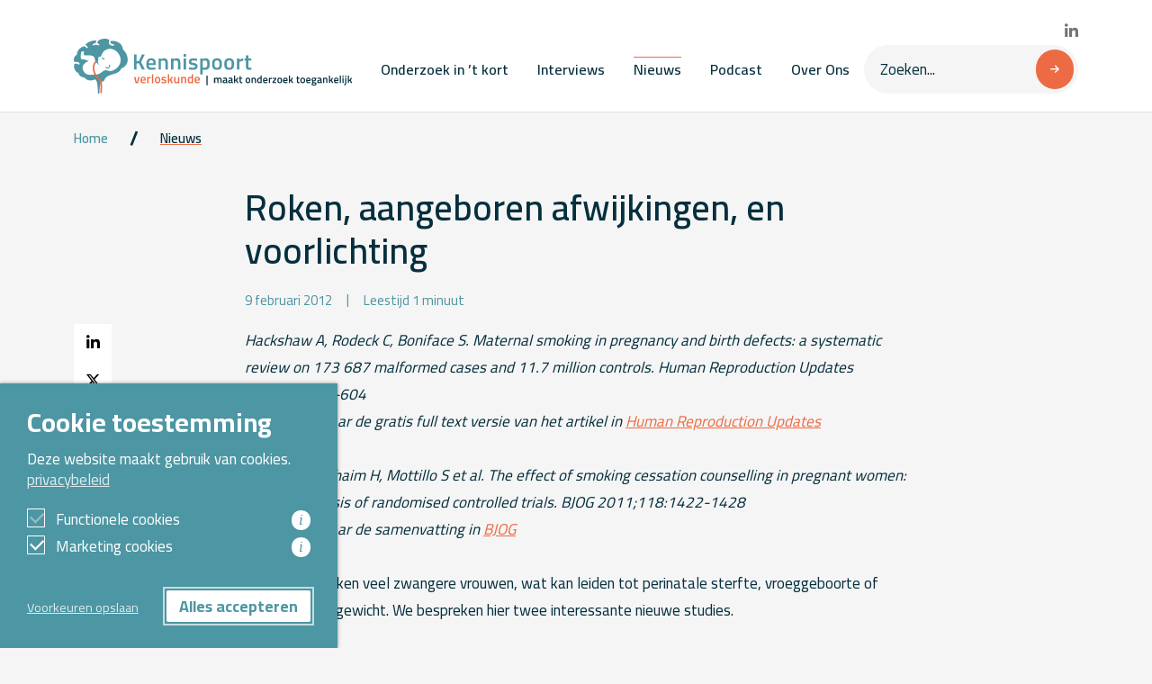

--- FILE ---
content_type: text/html; charset=UTF-8
request_url: https://www.kennispoort-verloskunde.nl/nieuws/roken-aangeboren-afwijkingen-en-voorlichting/
body_size: 16367
content:
<!DOCTYPE html>
<html lang="nl_NL">

<head>
  <meta charset="UTF-8">
<script type="text/javascript">
/* <![CDATA[ */
var gform;gform||(document.addEventListener("gform_main_scripts_loaded",function(){gform.scriptsLoaded=!0}),document.addEventListener("gform/theme/scripts_loaded",function(){gform.themeScriptsLoaded=!0}),window.addEventListener("DOMContentLoaded",function(){gform.domLoaded=!0}),gform={domLoaded:!1,scriptsLoaded:!1,themeScriptsLoaded:!1,isFormEditor:()=>"function"==typeof InitializeEditor,callIfLoaded:function(o){return!(!gform.domLoaded||!gform.scriptsLoaded||!gform.themeScriptsLoaded&&!gform.isFormEditor()||(gform.isFormEditor()&&console.warn("The use of gform.initializeOnLoaded() is deprecated in the form editor context and will be removed in Gravity Forms 3.1."),o(),0))},initializeOnLoaded:function(o){gform.callIfLoaded(o)||(document.addEventListener("gform_main_scripts_loaded",()=>{gform.scriptsLoaded=!0,gform.callIfLoaded(o)}),document.addEventListener("gform/theme/scripts_loaded",()=>{gform.themeScriptsLoaded=!0,gform.callIfLoaded(o)}),window.addEventListener("DOMContentLoaded",()=>{gform.domLoaded=!0,gform.callIfLoaded(o)}))},hooks:{action:{},filter:{}},addAction:function(o,r,e,t){gform.addHook("action",o,r,e,t)},addFilter:function(o,r,e,t){gform.addHook("filter",o,r,e,t)},doAction:function(o){gform.doHook("action",o,arguments)},applyFilters:function(o){return gform.doHook("filter",o,arguments)},removeAction:function(o,r){gform.removeHook("action",o,r)},removeFilter:function(o,r,e){gform.removeHook("filter",o,r,e)},addHook:function(o,r,e,t,n){null==gform.hooks[o][r]&&(gform.hooks[o][r]=[]);var d=gform.hooks[o][r];null==n&&(n=r+"_"+d.length),gform.hooks[o][r].push({tag:n,callable:e,priority:t=null==t?10:t})},doHook:function(r,o,e){var t;if(e=Array.prototype.slice.call(e,1),null!=gform.hooks[r][o]&&((o=gform.hooks[r][o]).sort(function(o,r){return o.priority-r.priority}),o.forEach(function(o){"function"!=typeof(t=o.callable)&&(t=window[t]),"action"==r?t.apply(null,e):e[0]=t.apply(null,e)})),"filter"==r)return e[0]},removeHook:function(o,r,t,n){var e;null!=gform.hooks[o][r]&&(e=(e=gform.hooks[o][r]).filter(function(o,r,e){return!!(null!=n&&n!=o.tag||null!=t&&t!=o.priority)}),gform.hooks[o][r]=e)}});
/* ]]> */
</script>

  <meta name="viewport" content="width=device-width, initial-scale=1.0">
  <meta http-equiv="X-UA-Compatible" content="ie=edge">
  <title>Roken, aangeboren afwijkingen, en voorlichting - Kennispoort Verloskunde</title>
				<link rel="preload" id="Sixtyseven Primo-public-css" href="https://www.kennispoort-verloskunde.nl/wp-content/plugins/67-primo/dist/styles/cookie.css" as="style" onload="this.onload=null;this.rel='stylesheet'">
				<noscript><link rel="stylesheet" id="Sixtyseven Primo-public-css" href="https://www.kennispoort-verloskunde.nl/wp-content/plugins/67-primo/dist/styles/cookie.css"></noscript>
				<style id='primo-cookie-critical-css'>
		.primo-cookie-compliance {
			display: none;
			opacity: 0;
			visibility: hidden;
			transition: opacity 0.3s ease, visibility 0.3s ease;
		}
		.primo-cookie-compliance.toggled {
			display: block;
			opacity: 1;
			visibility: visible;
		}
		#cookies-description {
			content-visibility: auto;
			contain-intrinsic-size: 0 1px;
		}
		</style>
<script>
    function read_cookie(k,r){return(r=RegExp('(^|; )'+encodeURIComponent(k)+'=([^;]*)').exec(document.cookie))?r[2]:null;}
</script>


<!-- Google Tag Manager -->
<script>
var primo_cookie_consent_marketing = read_cookie('primo_cookie_consent_marketing');

if (!window.primo_cookie_consent_analytics) {
  window.primo_cookie_consent_analytics = read_cookie('primo_cookie_consent_analytics');
}

window.dataLayer = window.dataLayer || [];
window.dataLayer.push({
    'cookieconsent_status' : read_cookie('cookieconsent_status'),
    'primo_cookie_consent_marketing' : primo_cookie_consent_marketing,
    'primo_cookie_consent_analytics' : window.primo_cookie_consent_analytics,
});

if( ( read_cookie('cookieconsent_status') == 'allow' && !primo_cookie_consent_marketing ) || primo_cookie_consent_marketing  == 'true') {
  window.dataLayer.push({
    'event' : 'cookie_consent_given'
  });
}

if( ( read_cookie('cookieconsent_status') == 'allow' && !window.primo_cookie_consent_analytics ) || window.primo_cookie_consent_analytics  == 'true') {
  window.dataLayer.push({
    'event' : 'cookie_consent_analytics'
  });
}

(function(w,d,s,l,i){w[l]=w[l]||[];w[l].push({'gtm.start':
new Date().getTime(),event:'gtm.js'});var f=d.getElementsByTagName(s)[0],
j=d.createElement(s),dl=l!='dataLayer'?'&l='+l:'';j.async=true;j.src=
'https://www.googletagmanager.com/gtm.js?id='+i+dl;f.parentNode.insertBefore(j,f);
})(window,document,'script','dataLayer','GTM-W9JQ2K');

</script>
<!-- End Google Tag Manager -->

<!-- The SEO Framework: door Sybre Waaijer -->
<meta name="robots" content="max-snippet:-1,max-image-preview:standard,max-video-preview:-1" />
<link rel="canonical" href="https://www.kennispoort-verloskunde.nl/roken-aangeboren-afwijkingen-en-voorlichting/" />
<meta name="description" content="Hackshaw A, Rodeck C, Boniface S. Maternal smoking in pregnancy and birth defects: a systematic review on 173 687 malformed cases and 11.7 million controls." />
<meta property="og:type" content="article" />
<meta property="og:locale" content="nl_NL" />
<meta property="og:site_name" content="Kennispoort Verloskunde" />
<meta property="og:title" content="Roken, aangeboren afwijkingen, en voorlichting - Kennispoort Verloskunde" />
<meta property="og:description" content="Hackshaw A, Rodeck C, Boniface S. Maternal smoking in pregnancy and birth defects: a systematic review on 173 687 malformed cases and 11.7 million controls. Human Reproduction Updates 2011;17…" />
<meta property="og:url" content="https://www.kennispoort-verloskunde.nl/roken-aangeboren-afwijkingen-en-voorlichting/" />
<meta property="og:image" content="https://www.kennispoort-verloskunde.nl/wp-content/uploads/2023/05/icon.png" />
<meta property="og:image:width" content="256" />
<meta property="og:image:height" content="256" />
<meta property="article:published_time" content="2012-02-09T23:00:00+00:00" />
<meta property="article:modified_time" content="2015-07-02T06:16:36+00:00" />
<meta name="twitter:card" content="summary_large_image" />
<meta name="twitter:title" content="Roken, aangeboren afwijkingen, en voorlichting - Kennispoort Verloskunde" />
<meta name="twitter:description" content="Hackshaw A, Rodeck C, Boniface S. Maternal smoking in pregnancy and birth defects: a systematic review on 173 687 malformed cases and 11.7 million controls. Human Reproduction Updates 2011;17…" />
<meta name="twitter:image" content="https://www.kennispoort-verloskunde.nl/wp-content/uploads/2023/05/icon.png" />
<script type="application/ld+json">{"@context":"https://schema.org","@graph":[{"@type":"WebSite","@id":"https://www.kennispoort-verloskunde.nl/#/schema/WebSite","url":"https://www.kennispoort-verloskunde.nl/","name":"Kennispoort Verloskunde","inLanguage":"nl-NL","potentialAction":{"@type":"SearchAction","target":{"@type":"EntryPoint","urlTemplate":"https://www.kennispoort-verloskunde.nl/search/{search_term_string}/"},"query-input":"required name=search_term_string"},"publisher":{"@type":"Organization","@id":"https://www.kennispoort-verloskunde.nl/#/schema/Organization","name":"Kennispoort Verloskunde","url":"https://www.kennispoort-verloskunde.nl/","logo":{"@type":"ImageObject","url":"https://www.kennispoort-verloskunde.nl/wp-content/uploads/2023/05/icon.png","contentUrl":"https://www.kennispoort-verloskunde.nl/wp-content/uploads/2023/05/icon.png","width":256,"height":256,"contentSize":"2741"}}},{"@type":"WebPage","@id":"https://www.kennispoort-verloskunde.nl/roken-aangeboren-afwijkingen-en-voorlichting/","url":"https://www.kennispoort-verloskunde.nl/roken-aangeboren-afwijkingen-en-voorlichting/","name":"Roken, aangeboren afwijkingen, en voorlichting - Kennispoort Verloskunde","description":"Hackshaw A, Rodeck C, Boniface S. Maternal smoking in pregnancy and birth defects: a systematic review on 173 687 malformed cases and 11.7 million controls.","inLanguage":"nl-NL","isPartOf":{"@id":"https://www.kennispoort-verloskunde.nl/#/schema/WebSite"},"breadcrumb":{"@type":"BreadcrumbList","@id":"https://www.kennispoort-verloskunde.nl/#/schema/BreadcrumbList","itemListElement":[{"@type":"ListItem","position":1,"item":"https://www.kennispoort-verloskunde.nl/","name":"Kennispoort Verloskunde"},{"@type":"ListItem","position":2,"item":"https://www.kennispoort-verloskunde.nl","name":"Nieuws"},{"@type":"ListItem","position":3,"item":"https://www.kennispoort-verloskunde.nl/category/geen-categorie/","name":"Geen categorie"},{"@type":"ListItem","position":4,"name":"Roken, aangeboren afwijkingen, en voorlichting"}]},"potentialAction":{"@type":"ReadAction","target":"https://www.kennispoort-verloskunde.nl/roken-aangeboren-afwijkingen-en-voorlichting/"},"datePublished":"2012-02-09T23:00:00+00:00","dateModified":"2015-07-02T06:16:36+00:00","author":{"@type":"Person","@id":"https://www.kennispoort-verloskunde.nl/#/schema/Person/2c2ec3c91fb5f4f0604dbac56a5f6cdb","name":"beheerder"}}]}</script>
<!-- / The SEO Framework: door Sybre Waaijer | 28.42ms meta | 7.44ms boot -->

<link rel='dns-prefetch' href='//fonts.googleapis.com' />
<link rel="alternate" title="oEmbed (JSON)" type="application/json+oembed" href="https://www.kennispoort-verloskunde.nl/wp-json/oembed/1.0/embed?url=https%3A%2F%2Fwww.kennispoort-verloskunde.nl%2Froken-aangeboren-afwijkingen-en-voorlichting%2F" />
<link rel="alternate" title="oEmbed (XML)" type="text/xml+oembed" href="https://www.kennispoort-verloskunde.nl/wp-json/oembed/1.0/embed?url=https%3A%2F%2Fwww.kennispoort-verloskunde.nl%2Froken-aangeboren-afwijkingen-en-voorlichting%2F&#038;format=xml" />
<style id='wp-img-auto-sizes-contain-inline-css' type='text/css'>
img:is([sizes=auto i],[sizes^="auto," i]){contain-intrinsic-size:3000px 1500px}
/*# sourceURL=wp-img-auto-sizes-contain-inline-css */
</style>
<style id='wp-emoji-styles-inline-css' type='text/css'>

	img.wp-smiley, img.emoji {
		display: inline !important;
		border: none !important;
		box-shadow: none !important;
		height: 1em !important;
		width: 1em !important;
		margin: 0 0.07em !important;
		vertical-align: -0.1em !important;
		background: none !important;
		padding: 0 !important;
	}
/*# sourceURL=wp-emoji-styles-inline-css */
</style>
<style id='classic-theme-styles-inline-css' type='text/css'>
/*! This file is auto-generated */
.wp-block-button__link{color:#fff;background-color:#32373c;border-radius:9999px;box-shadow:none;text-decoration:none;padding:calc(.667em + 2px) calc(1.333em + 2px);font-size:1.125em}.wp-block-file__button{background:#32373c;color:#fff;text-decoration:none}
/*# sourceURL=/wp-includes/css/classic-themes.min.css */
</style>
<link rel='stylesheet' id='kennispoort/styles/shared-css' href='https://www.kennispoort-verloskunde.nl/wp-content/themes/kennispoort/dist/styles/shared.css?ver=-primo-buster-1767871505' type='text/css' media='all' />
<link rel='stylesheet' id='gform_theme_components-css' href='https://www.kennispoort-verloskunde.nl/wp-content/plugins/gravityforms/assets/css/dist/theme-components.min.css?ver=2.9.25-primo-buster-1767944611' type='text/css' media='all' />
<link rel='stylesheet' id='gform_theme-css' href='https://www.kennispoort-verloskunde.nl/wp-content/plugins/gravityforms/assets/css/dist/theme.min.css?ver=2.9.25-primo-buster-1767944611' type='text/css' media='all' />
<link rel='stylesheet' id='kennispoort/shared/forms-css' href='https://www.kennispoort-verloskunde.nl/wp-content/themes/kennispoort/dist/styles/forms.css?ver=-primo-buster-1767871506' type='text/css' media='all' />
<link rel='stylesheet' id='google-fonts-css' href='https://fonts.googleapis.com/css2?family=Cairo%3Awght%40400%3B600%3B700&#038;display=swap&#038;ver=407a761ac006a65ee74fe277e0e0ba58' type='text/css' media='all' />
<link rel='stylesheet' id='kennispoort/styles/single-css' href='https://www.kennispoort-verloskunde.nl/wp-content/themes/kennispoort/dist/styles/single.css?ver=-primo-buster-1767871505' type='text/css' media='all' />
<link rel='stylesheet' id='kennispoort/styles/dropdown-css' href='https://www.kennispoort-verloskunde.nl/wp-content/themes/kennispoort/dist/styles/dropdown.css?ver=-primo-buster-1767871506' type='text/css' media='all' />
<link rel='stylesheet' id='glossary-hint-css' href='https://www.kennispoort-verloskunde.nl/wp-content/plugins/glossary-by-codeat/assets/css/tooltip-box.css?ver=2.3.10-primo-buster-1768375370' type='text/css' media='all' />
<script type="text/javascript" src="https://www.kennispoort-verloskunde.nl/wp-includes/js/jquery/jquery.min.js?ver=3.7.1" id="jquery-core-js"></script>
<script type="text/javascript" src="https://www.kennispoort-verloskunde.nl/wp-includes/js/jquery/jquery-migrate.min.js?ver=3.4.1" id="jquery-migrate-js"></script>
<link rel="https://api.w.org/" href="https://www.kennispoort-verloskunde.nl/wp-json/" /><link rel="alternate" title="JSON" type="application/json" href="https://www.kennispoort-verloskunde.nl/wp-json/wp/v2/posts/7345" /><link rel="EditURI" type="application/rsd+xml" title="RSD" href="https://www.kennispoort-verloskunde.nl/xmlrpc.php?rsd" />
<link rel="icon" href="https://www.kennispoort-verloskunde.nl/wp-content/uploads/2023/05/icon-150x150.png" sizes="32x32" />
<link rel="icon" href="https://www.kennispoort-verloskunde.nl/wp-content/uploads/2023/05/icon.png" sizes="192x192" />
<link rel="apple-touch-icon" href="https://www.kennispoort-verloskunde.nl/wp-content/uploads/2023/05/icon.png" />
<meta name="msapplication-TileImage" content="https://www.kennispoort-verloskunde.nl/wp-content/uploads/2023/05/icon.png" />
<style id='global-styles-inline-css' type='text/css'>
:root{--wp--preset--aspect-ratio--square: 1;--wp--preset--aspect-ratio--4-3: 4/3;--wp--preset--aspect-ratio--3-4: 3/4;--wp--preset--aspect-ratio--3-2: 3/2;--wp--preset--aspect-ratio--2-3: 2/3;--wp--preset--aspect-ratio--16-9: 16/9;--wp--preset--aspect-ratio--9-16: 9/16;--wp--preset--color--black: #000000;--wp--preset--color--cyan-bluish-gray: #abb8c3;--wp--preset--color--white: #ffffff;--wp--preset--color--pale-pink: #f78da7;--wp--preset--color--vivid-red: #cf2e2e;--wp--preset--color--luminous-vivid-orange: #ff6900;--wp--preset--color--luminous-vivid-amber: #fcb900;--wp--preset--color--light-green-cyan: #7bdcb5;--wp--preset--color--vivid-green-cyan: #00d084;--wp--preset--color--pale-cyan-blue: #8ed1fc;--wp--preset--color--vivid-cyan-blue: #0693e3;--wp--preset--color--vivid-purple: #9b51e0;--wp--preset--gradient--vivid-cyan-blue-to-vivid-purple: linear-gradient(135deg,rgb(6,147,227) 0%,rgb(155,81,224) 100%);--wp--preset--gradient--light-green-cyan-to-vivid-green-cyan: linear-gradient(135deg,rgb(122,220,180) 0%,rgb(0,208,130) 100%);--wp--preset--gradient--luminous-vivid-amber-to-luminous-vivid-orange: linear-gradient(135deg,rgb(252,185,0) 0%,rgb(255,105,0) 100%);--wp--preset--gradient--luminous-vivid-orange-to-vivid-red: linear-gradient(135deg,rgb(255,105,0) 0%,rgb(207,46,46) 100%);--wp--preset--gradient--very-light-gray-to-cyan-bluish-gray: linear-gradient(135deg,rgb(238,238,238) 0%,rgb(169,184,195) 100%);--wp--preset--gradient--cool-to-warm-spectrum: linear-gradient(135deg,rgb(74,234,220) 0%,rgb(151,120,209) 20%,rgb(207,42,186) 40%,rgb(238,44,130) 60%,rgb(251,105,98) 80%,rgb(254,248,76) 100%);--wp--preset--gradient--blush-light-purple: linear-gradient(135deg,rgb(255,206,236) 0%,rgb(152,150,240) 100%);--wp--preset--gradient--blush-bordeaux: linear-gradient(135deg,rgb(254,205,165) 0%,rgb(254,45,45) 50%,rgb(107,0,62) 100%);--wp--preset--gradient--luminous-dusk: linear-gradient(135deg,rgb(255,203,112) 0%,rgb(199,81,192) 50%,rgb(65,88,208) 100%);--wp--preset--gradient--pale-ocean: linear-gradient(135deg,rgb(255,245,203) 0%,rgb(182,227,212) 50%,rgb(51,167,181) 100%);--wp--preset--gradient--electric-grass: linear-gradient(135deg,rgb(202,248,128) 0%,rgb(113,206,126) 100%);--wp--preset--gradient--midnight: linear-gradient(135deg,rgb(2,3,129) 0%,rgb(40,116,252) 100%);--wp--preset--font-size--small: 13px;--wp--preset--font-size--medium: 20px;--wp--preset--font-size--large: 36px;--wp--preset--font-size--x-large: 42px;--wp--preset--spacing--20: 0.44rem;--wp--preset--spacing--30: 0.67rem;--wp--preset--spacing--40: 1rem;--wp--preset--spacing--50: 1.5rem;--wp--preset--spacing--60: 2.25rem;--wp--preset--spacing--70: 3.38rem;--wp--preset--spacing--80: 5.06rem;--wp--preset--shadow--natural: 6px 6px 9px rgba(0, 0, 0, 0.2);--wp--preset--shadow--deep: 12px 12px 50px rgba(0, 0, 0, 0.4);--wp--preset--shadow--sharp: 6px 6px 0px rgba(0, 0, 0, 0.2);--wp--preset--shadow--outlined: 6px 6px 0px -3px rgb(255, 255, 255), 6px 6px rgb(0, 0, 0);--wp--preset--shadow--crisp: 6px 6px 0px rgb(0, 0, 0);}:where(.is-layout-flex){gap: 0.5em;}:where(.is-layout-grid){gap: 0.5em;}body .is-layout-flex{display: flex;}.is-layout-flex{flex-wrap: wrap;align-items: center;}.is-layout-flex > :is(*, div){margin: 0;}body .is-layout-grid{display: grid;}.is-layout-grid > :is(*, div){margin: 0;}:where(.wp-block-columns.is-layout-flex){gap: 2em;}:where(.wp-block-columns.is-layout-grid){gap: 2em;}:where(.wp-block-post-template.is-layout-flex){gap: 1.25em;}:where(.wp-block-post-template.is-layout-grid){gap: 1.25em;}.has-black-color{color: var(--wp--preset--color--black) !important;}.has-cyan-bluish-gray-color{color: var(--wp--preset--color--cyan-bluish-gray) !important;}.has-white-color{color: var(--wp--preset--color--white) !important;}.has-pale-pink-color{color: var(--wp--preset--color--pale-pink) !important;}.has-vivid-red-color{color: var(--wp--preset--color--vivid-red) !important;}.has-luminous-vivid-orange-color{color: var(--wp--preset--color--luminous-vivid-orange) !important;}.has-luminous-vivid-amber-color{color: var(--wp--preset--color--luminous-vivid-amber) !important;}.has-light-green-cyan-color{color: var(--wp--preset--color--light-green-cyan) !important;}.has-vivid-green-cyan-color{color: var(--wp--preset--color--vivid-green-cyan) !important;}.has-pale-cyan-blue-color{color: var(--wp--preset--color--pale-cyan-blue) !important;}.has-vivid-cyan-blue-color{color: var(--wp--preset--color--vivid-cyan-blue) !important;}.has-vivid-purple-color{color: var(--wp--preset--color--vivid-purple) !important;}.has-black-background-color{background-color: var(--wp--preset--color--black) !important;}.has-cyan-bluish-gray-background-color{background-color: var(--wp--preset--color--cyan-bluish-gray) !important;}.has-white-background-color{background-color: var(--wp--preset--color--white) !important;}.has-pale-pink-background-color{background-color: var(--wp--preset--color--pale-pink) !important;}.has-vivid-red-background-color{background-color: var(--wp--preset--color--vivid-red) !important;}.has-luminous-vivid-orange-background-color{background-color: var(--wp--preset--color--luminous-vivid-orange) !important;}.has-luminous-vivid-amber-background-color{background-color: var(--wp--preset--color--luminous-vivid-amber) !important;}.has-light-green-cyan-background-color{background-color: var(--wp--preset--color--light-green-cyan) !important;}.has-vivid-green-cyan-background-color{background-color: var(--wp--preset--color--vivid-green-cyan) !important;}.has-pale-cyan-blue-background-color{background-color: var(--wp--preset--color--pale-cyan-blue) !important;}.has-vivid-cyan-blue-background-color{background-color: var(--wp--preset--color--vivid-cyan-blue) !important;}.has-vivid-purple-background-color{background-color: var(--wp--preset--color--vivid-purple) !important;}.has-black-border-color{border-color: var(--wp--preset--color--black) !important;}.has-cyan-bluish-gray-border-color{border-color: var(--wp--preset--color--cyan-bluish-gray) !important;}.has-white-border-color{border-color: var(--wp--preset--color--white) !important;}.has-pale-pink-border-color{border-color: var(--wp--preset--color--pale-pink) !important;}.has-vivid-red-border-color{border-color: var(--wp--preset--color--vivid-red) !important;}.has-luminous-vivid-orange-border-color{border-color: var(--wp--preset--color--luminous-vivid-orange) !important;}.has-luminous-vivid-amber-border-color{border-color: var(--wp--preset--color--luminous-vivid-amber) !important;}.has-light-green-cyan-border-color{border-color: var(--wp--preset--color--light-green-cyan) !important;}.has-vivid-green-cyan-border-color{border-color: var(--wp--preset--color--vivid-green-cyan) !important;}.has-pale-cyan-blue-border-color{border-color: var(--wp--preset--color--pale-cyan-blue) !important;}.has-vivid-cyan-blue-border-color{border-color: var(--wp--preset--color--vivid-cyan-blue) !important;}.has-vivid-purple-border-color{border-color: var(--wp--preset--color--vivid-purple) !important;}.has-vivid-cyan-blue-to-vivid-purple-gradient-background{background: var(--wp--preset--gradient--vivid-cyan-blue-to-vivid-purple) !important;}.has-light-green-cyan-to-vivid-green-cyan-gradient-background{background: var(--wp--preset--gradient--light-green-cyan-to-vivid-green-cyan) !important;}.has-luminous-vivid-amber-to-luminous-vivid-orange-gradient-background{background: var(--wp--preset--gradient--luminous-vivid-amber-to-luminous-vivid-orange) !important;}.has-luminous-vivid-orange-to-vivid-red-gradient-background{background: var(--wp--preset--gradient--luminous-vivid-orange-to-vivid-red) !important;}.has-very-light-gray-to-cyan-bluish-gray-gradient-background{background: var(--wp--preset--gradient--very-light-gray-to-cyan-bluish-gray) !important;}.has-cool-to-warm-spectrum-gradient-background{background: var(--wp--preset--gradient--cool-to-warm-spectrum) !important;}.has-blush-light-purple-gradient-background{background: var(--wp--preset--gradient--blush-light-purple) !important;}.has-blush-bordeaux-gradient-background{background: var(--wp--preset--gradient--blush-bordeaux) !important;}.has-luminous-dusk-gradient-background{background: var(--wp--preset--gradient--luminous-dusk) !important;}.has-pale-ocean-gradient-background{background: var(--wp--preset--gradient--pale-ocean) !important;}.has-electric-grass-gradient-background{background: var(--wp--preset--gradient--electric-grass) !important;}.has-midnight-gradient-background{background: var(--wp--preset--gradient--midnight) !important;}.has-small-font-size{font-size: var(--wp--preset--font-size--small) !important;}.has-medium-font-size{font-size: var(--wp--preset--font-size--medium) !important;}.has-large-font-size{font-size: var(--wp--preset--font-size--large) !important;}.has-x-large-font-size{font-size: var(--wp--preset--font-size--x-large) !important;}
/*# sourceURL=global-styles-inline-css */
</style>
<link rel='stylesheet' id='kennispoort/styles/collapse-css' href='https://www.kennispoort-verloskunde.nl/wp-content/themes/kennispoort/dist/styles/collapse.css?ver=-primo-buster-1767871505' type='text/css' media='all' />
<link rel='stylesheet' id='gform_basic-css' href='https://www.kennispoort-verloskunde.nl/wp-content/plugins/gravityforms/assets/css/dist/basic.min.css?ver=2.9.25-primo-buster-1767944611' type='text/css' media='all' />
</head>

<body class="wp-singular post-template-default single single-post postid-7345 single-format-standard wp-custom-logo wp-theme-kennispoort">
  <header class="header sticky-top">
  
<nav class="desktop-menu-wrap">
  <div class="navbar navbar-expand-md navbar-main bg-white">
    <div class="container">
      <a class='navbar-brand' href='https://www.kennispoort-verloskunde.nl'><img class='d-none d-md-block' src='https://www.kennispoort-verloskunde.nl/wp-content/uploads/2023/08/Logo_Kennispoort_tagline_Landscape_RGB.svg' title='Kennispoort Verloskunde'><img class='d-md-none' src='https://www.kennispoort-verloskunde.nl/wp-content/uploads/2023/04/logo-mobiel-1.svg' title='Kennispoort Verloskunde'></a>
      <div class="d-flex flex-column align-items-end gap-3">
        
<div class="social-networks">
      <a href="https://www.linkedin.com/company/kennispoortverloskunde/" target="_blank" aria-label="Bekijk onze LinkedIn pagina">
      <i class="fa-brands fa-linkedin-in"></i>
    </a>
  
  
  </div>
        <div class="d-flex flex-row align-items-center gap-4">
                      <ul id="menu-hoofdmenu" class="menu menu-primary navbar-nav"><li id="menu-item-25392" class="menu-item menu-item-type-post_type_archive menu-item-object-brief menu-item-25392 nav-item">
	<a class="nav-link"  href="https://www.kennispoort-verloskunde.nl/onderzoek-in-t-kort/">Onderzoek in &#8217;t kort</a></li>
<li id="menu-item-25410" class="menu-item menu-item-type-post_type_archive menu-item-object-article menu-item-25410 nav-item">
	<a class="nav-link"  href="https://www.kennispoort-verloskunde.nl/interviews/">Interviews</a></li>
<li id="menu-item-25462" class="menu-item menu-item-type-custom menu-item-object-custom menu-item-25462 nav-item current_page_parent">
	<a class="nav-link"  href="/nieuws">Nieuws</a></li>
<li id="menu-item-25411" class="menu-item menu-item-type-post_type_archive menu-item-object-podcast menu-item-25411 nav-item">
	<a class="nav-link"  href="https://www.kennispoort-verloskunde.nl/podcast/">Podcast</a></li>
<li id="menu-item-26544" class="menu-item menu-item-type-post_type menu-item-object-page menu-item-26544 nav-item">
	<a class="nav-link"  href="https://www.kennispoort-verloskunde.nl/over-kennispoort-verloskunde/">Over Ons</a></li>
</ul>          
          <form class="searchform" action="https://www.kennispoort-verloskunde.nl">
  <input type="search" name="s" id="" class="form-control" placeholder="Zoeken..." value="">
  
  <button class="btn btn-primary has-icon">
    <i class="fa-solid fa-arrow-right"></i>
  </button>
</form>        </div>
      </div>
    </div>
  </div>
</nav>  
<nav class="tablet-menu-wrap">  
  <div class="navbar navbar-expand-md navbar-main bg-white">
    <div class="container">
      <a class='navbar-brand' href='https://www.kennispoort-verloskunde.nl'><img class='d-none d-md-block' src='https://www.kennispoort-verloskunde.nl/wp-content/uploads/2023/08/Logo_Kennispoort_tagline_Landscape_RGB.svg' title='Kennispoort Verloskunde'><img class='d-md-none' src='https://www.kennispoort-verloskunde.nl/wp-content/uploads/2023/04/logo-mobiel-1.svg' title='Kennispoort Verloskunde'></a>
      <div class="d-flex flex-column align-items-end gap-3">
        
<div class="social-networks">
      <a href="https://www.linkedin.com/company/kennispoortverloskunde/" target="_blank" aria-label="Bekijk onze LinkedIn pagina">
      <i class="fa-brands fa-linkedin-in"></i>
    </a>
  
  
  </div>
        <div class="d-flex flex-row align-items-center gap-4">
                      <ul id="menu-hoofdmenu-1" class="menu menu-primary navbar-nav"><li class="menu-item menu-item-type-post_type_archive menu-item-object-brief menu-item-25392 nav-item">
	<a class="nav-link"  href="https://www.kennispoort-verloskunde.nl/onderzoek-in-t-kort/">Onderzoek in &#8217;t kort</a></li>
<li class="menu-item menu-item-type-post_type_archive menu-item-object-article menu-item-25410 nav-item">
	<a class="nav-link"  href="https://www.kennispoort-verloskunde.nl/interviews/">Interviews</a></li>
<li class="menu-item menu-item-type-custom menu-item-object-custom menu-item-25462 nav-item current_page_parent">
	<a class="nav-link"  href="/nieuws">Nieuws</a></li>
<li class="menu-item menu-item-type-post_type_archive menu-item-object-podcast menu-item-25411 nav-item">
	<a class="nav-link"  href="https://www.kennispoort-verloskunde.nl/podcast/">Podcast</a></li>
<li class="menu-item menu-item-type-post_type menu-item-object-page menu-item-26544 nav-item">
	<a class="nav-link"  href="https://www.kennispoort-verloskunde.nl/over-kennispoort-verloskunde/">Over Ons</a></li>
</ul>          
          <form class="searchform" action="https://www.kennispoort-verloskunde.nl">
  <input type="search" name="s" id="" class="form-control" placeholder="Zoeken..." value="">
  
  <button class="btn btn-primary has-icon">
    <i class="fa-solid fa-arrow-right"></i>
  </button>
</form>        </div>
      </div>
    </div>
  </div>
</nav>  
<div class="mobile-menu-wrap">
  <div class="navbar navbar-main bg-white">
    <div class="container">
      <a class='navbar-brand' href='https://www.kennispoort-verloskunde.nl'><img class='d-none d-md-block' src='https://www.kennispoort-verloskunde.nl/wp-content/uploads/2023/08/Logo_Kennispoort_tagline_Landscape_RGB.svg' title='Kennispoort Verloskunde'><img class='d-md-none' src='https://www.kennispoort-verloskunde.nl/wp-content/uploads/2023/04/logo-mobiel-1.svg' title='Kennispoort Verloskunde'></a>
      <button class="navbar-toggler" type="button" data-bs-toggle="collapse" data-bs-target="#offcanvas" aria-expanded="false" aria-controls="offcanvas">
        <span class="navbar-toggler-icon"></span>
      </button>
    </div>

    
<div class="collapse w-100" id="offcanvas">
  <div class="container">
    <div class="card card-body px-0">
      <ul id="menu-hoofdmenu-2" class="menu menu-primary navbar-nav flex-column"><li class="menu-item menu-item-type-post_type_archive menu-item-object-brief menu-item-25392 nav-item">
	<a class="nav-link"  href="https://www.kennispoort-verloskunde.nl/onderzoek-in-t-kort/">Onderzoek in &#8217;t kort</a></li>
<li class="menu-item menu-item-type-post_type_archive menu-item-object-article menu-item-25410 nav-item">
	<a class="nav-link"  href="https://www.kennispoort-verloskunde.nl/interviews/">Interviews</a></li>
<li class="menu-item menu-item-type-custom menu-item-object-custom menu-item-25462 nav-item current_page_parent">
	<a class="nav-link"  href="/nieuws">Nieuws</a></li>
<li class="menu-item menu-item-type-post_type_archive menu-item-object-podcast menu-item-25411 nav-item">
	<a class="nav-link"  href="https://www.kennispoort-verloskunde.nl/podcast/">Podcast</a></li>
<li class="menu-item menu-item-type-post_type menu-item-object-page menu-item-26544 nav-item">
	<a class="nav-link"  href="https://www.kennispoort-verloskunde.nl/over-kennispoort-verloskunde/">Over Ons</a></li>
</ul>
      <form class="searchform" action="https://www.kennispoort-verloskunde.nl">
  <input type="search" name="s" id="" class="form-control" placeholder="Zoeken..." value="">
  
  <button class="btn btn-primary has-icon">
    <i class="fa-solid fa-arrow-right"></i>
  </button>
</form>
      
<div class="social-networks">
      <a href="https://www.linkedin.com/company/kennispoortverloskunde/" target="_blank" aria-label="Bekijk onze LinkedIn pagina">
      <i class="fa-brands fa-linkedin-in"></i>
    </a>
  
  
  </div>
          </div>
  </div>
</div>  </div>
</div></header>
  <div role="document">
    <main class="main">
      
  <div class="container py-3" style="">
    
<div class="breadcrumbs-wrap mb-5">
      <nav aria-label="breadcrumb"><ol class='breadcrumb'><li class='breadcrumb-item '><a href="https://www.kennispoort-verloskunde.nl">Home</a></li><li class='breadcrumb-item '><a href="https://www.kennispoort-verloskunde.nl/nieuws">Nieuws</a></li></ol></nav>  </div>
    <div class="row">
      <div class="col-lg-10 col-xl-8 offset-lg-1 offset-xl-2">
        <div class="post-content-wrap">
          
<h1>
  Roken, aangeboren afwijkingen, en voorlichting  </h1>
          
  <ul class="post-meta list-inline-pipes text-secondary">
          <li class="list-inline-item">9 februari 2012</li>
    
          <li class="list-inline-item">Leestijd 1 minuut</li>
      </ul>

          <div class="post-content mt-3">
            <p><em>Hackshaw A, Rodeck C, Boniface S. Maternal smoking in pregnancy and birth defects: a systematic review on 173 687 malformed cases and 11.7 million controls. Human Reproduction Updates 2011;17:589-604<br />Directe link naar de gratis full text versie van het artikel in <a href="http://dx.doi.org/10.1093/humupd/dmr022" target="_blank">Human Reproduction Updates</a></p>
<p>Filion K, Abenhaim H, Mottillo S et al. The effect of smoking cessation counselling in pregnant women: a meta-analysis of randomised controlled trials. BJOG 2011;118:1422-1428<br />Directe link naar de samenvatting in <a href="http://dx.doi.org/10.1111/j.1471-0528.2011.03065.x" target="_blank">BJOG</a></em></p>
<p>Nog steeds roken veel zwangere vrouwen, wat kan leiden tot perinatale sterfte, vroeggeboorte of laag geboortegewicht. We bespreken hier twee interessante nieuwe studies.</p>
<p>De eerste grootschalige review naar het effect van roken op aangeboren afwijkingen is een meta-analyse van 172 artikelen over 101 gerandomiseerde gecontroleerde studies (RCT&rsquo;s) met in totaal 173.687 cases en 11.674.332 controles. Significant positieve verbanden met roken werden gevonden voor: hartvaatdefecten, musculoskeletale defecten, verkorte ledematen, teveel of te weinig vingers of tenen, klompvoet, craniosynostose (vergroeing schedel&shy;naden), gezichtsdefecten, oogdefecten, orofaciale spleten, gastro-intestinale defecten, gastroschisis, anus imper&shy;foratus, hernia en niet-ingedaalde testes. Significant negatieve verbanden werden gevonden tussen roken en hypospadie en huiddefecten. Dit waren waarschijnlijk meestal causale verbanden. Volgens de onderzoekers zouden de geboorte&shy;defecten die een positief verband hadden met roken van de moeder moeten worden opgenomen in voorlichtingsmateriaal. Dit is belangrijk om meer vrouwen, en vooral jongere vrouwen en vrouwen uit lager sociaal&shy;economische klassen, te stimuleren om te stoppen met roken voor of tijdens de zwangerschap.</p>
<p>Een andere meta-analyse van acht RCT&rsquo;s (n=3.290 vrouwen) onderzocht het effect van counselling op het stoppen met roken van zwangeren. <br /> De uitkomstmaat was biochemisch gevalideerde abstinentie zes maanden na de stopdatum. Slechts weinig vrouwen bereikten dit: 4-24% van de vrouwen met counselling versus 2-21% van de controle vrouwen, waarbij het verschil in abstinentie tussen de counselling- en controlegroep maximaal 4% was.<br /> De beperkte beschikbare gegevens uit deze studies waren voldoende om een groot effect van counselling uit te sluiten (OR: 1.08; 0.84-1.40). Verschillen in effect tussen verschillende counsellings&shy;methoden werden niet gevonden, maar mogelijk waren hier te weinig data voor. De onderzoekers bevelen meer onderzoek aan naar alternatieve behandelmethoden, zoals farma&shy;cologische therapie&euml;n.</p>
          </div>
          
                  </div>
      </div>
    </div>

    <div class="share">
  <button class="share-button" data-sharer="linkedin" data-url="https://www.kennispoort-verloskunde.nl/roken-aangeboren-afwijkingen-en-voorlichting/"><i class="fa-brands fa-linkedin-in"></i></button>
  <button class="share-button" data-sharer="twitter" data-url="https://www.kennispoort-verloskunde.nl/roken-aangeboren-afwijkingen-en-voorlichting/"><i class="fa-brands fa-x-twitter"></i></button>
  <button class="share-button" data-sharer="facebook" data-url="https://www.kennispoort-verloskunde.nl/roken-aangeboren-afwijkingen-en-voorlichting/"><i class="fa-brands fa-facebook-f"></i></button>
  <a class="share-button" href="mailto:?body=https://www.kennispoort-verloskunde.nl/roken-aangeboren-afwijkingen-en-voorlichting/"><i class="fa-solid fa-envelope"></i></a>
</div>
<div class="mobile-cta d-md-none">
      <div class="dropup">
      <button type="button" class="btn btn-white dropdown-toggle" data-bs-toggle="dropdown" aria-expanded="false">
        <i class="fa-solid fa-share-alt"></i> Delen      </button>

      <ul class="dropdown-menu">
        <li>
          <strong class="dropdown-item-text text-nowrap">
            Deel dit nieuws          </strong>
        </li>

        <li>
          <button class="share-button dropdown-item" data-sharer="linkedin" data-url="https://www.kennispoort-verloskunde.nl/roken-aangeboren-afwijkingen-en-voorlichting/">
            <i class="fab fa-linkedin-in"></i>
            LinkedIn          </button>
        </li>

        <li>
          <button class="share-button dropdown-item" data-sharer="twitter" data-url="https://www.kennispoort-verloskunde.nl/roken-aangeboren-afwijkingen-en-voorlichting/">
            <i class="fab fa-x-twitter"></i>
            X          </button>
        </li>

        <li>
          <button class="share-button dropdown-item" data-sharer="facebook" data-url="https://www.kennispoort-verloskunde.nl/roken-aangeboren-afwijkingen-en-voorlichting/">
            <i class="fab fa-facebook-f"></i>
            Facebook          </button>
        </li>

        <li>
          <a class="share-button dropdown-item" href="mailto:?body=https://www.kennispoort-verloskunde.nl/roken-aangeboren-afwijkingen-en-voorlichting/">
            <i class="fa-solid fa-envelope"></i>
            E-mail          </a>
        </li>
      </ul>
    </div>
      
  <button type="button" class="btn btn-secondary goto-newsletter">
    Inschrijven nieuwsbrief  </button>
</div>
          <div class="row">
        <div class="col-lg-10 offset-lg-1">
          
<div class="newsletter-signup newsletter-signup-large card card-lg bg-white mt-6">
  <div class="card-body">
    
                <div class='gf_browser_chrome gform_wrapper gravity-theme gform-theme--no-framework' data-form-theme='gravity-theme' data-form-index='0' id='gform_wrapper_8' ><div id='gf_8' class='gform_anchor' tabindex='-1'></div>
                        <div class='gform_heading'>
                            <h2 class="gform_title">‘Vers van de pers’</h2>
                            <p class='gform_description'>Ontvang elke week de nieuwste wetenschappelijke inzichten over de verloskunde in je mailbox.<br>
Bijna 4.000 collega's gingen je al voor.</p>
							<p class='gform_required_legend'></p>
                        </div><form method='post' enctype='multipart/form-data' target='gform_ajax_frame_8' id='gform_8'  action='/nieuws/roken-aangeboren-afwijkingen-en-voorlichting/#gf_8' data-formid='8' novalidate>
<!-- Primo auto-honeypot activated -->
                        <div class='gform-body gform_body'><div id='gform_fields_8' class='gform_fields top_label form_sublabel_below description_below validation_below'><div id="field_8_4" class="gfield gfield--type-honeypot gform_validation_container field_sublabel_below gfield--has-description field_description_below field_validation_below gfield_visibility_visible"  ><label class='gfield_label gform-field-label' for='input_8_4'>Email</label><div class='ginput_container'><input name='input_4' id='input_8_4' type='text' value='' autocomplete='new-password'/></div><div class='gfield_description' id='gfield_description_8_4'>Dit veld is bedoeld voor validatiedoeleinden en moet niet worden gewijzigd.</div></div><div id="field_8_1" class="gfield gfield--type-text gfield_contains_required field_sublabel_below gfield--no-description field_description_below field_validation_below gfield_visibility_visible"  ><label class='gfield_label gform-field-label' for='input_8_1'>Naam<span class="gfield_required"><span class="gfield_required gfield_required_asterisk">*</span></span></label><div class='ginput_container ginput_container_text'><input name='input_1' id='input_8_1' type='text' value='' class='large'    placeholder='Vul hier je naam in...' aria-required="true" aria-invalid="false"   /></div></div><div id="field_8_3" class="gfield gfield--type-email gfield--width-full gfield_contains_required field_sublabel_below gfield--no-description field_description_below field_validation_below gfield_visibility_visible"  ><label class='gfield_label gform-field-label' for='input_8_3'>E-mailadres<span class="gfield_required"><span class="gfield_required gfield_required_asterisk">*</span></span></label><div class='ginput_container ginput_container_email'>
                            <input name='input_3' id='input_8_3' type='email' value='' class='large'   placeholder='Vul hier je e-mailadres in...' aria-required="true" aria-invalid="false"  />
                        </div></div></div></div>
        <div class='gform-footer gform_footer top_label'> <button type="submit" id="gform_submit_button_8" class="gform_button button btn btn-primary " onclick="gform.submission.handleButtonClick(this);" data-submission-type="submit">Zet mij op de lijst!</button> <input type='hidden' name='gform_ajax' value='form_id=8&amp;title=1&amp;description=1&amp;tabindex=0&amp;theme=gravity-theme&amp;styles=[]&amp;hash=30601c4bccf9b131924fe6e003bcde1d' />
            <input type='hidden' class='gform_hidden' name='gform_submission_method' data-js='gform_submission_method_8' value='iframe' />
            <input type='hidden' class='gform_hidden' name='gform_theme' data-js='gform_theme_8' id='gform_theme_8' value='gravity-theme' />
            <input type='hidden' class='gform_hidden' name='gform_style_settings' data-js='gform_style_settings_8' id='gform_style_settings_8' value='[]' />
            <input type='hidden' class='gform_hidden' name='is_submit_8' value='1' />
            <input type='hidden' class='gform_hidden' name='gform_submit' value='8' />
            
            <input type='hidden' class='gform_hidden' name='gform_unique_id' value='' />
            <input type='hidden' class='gform_hidden' name='state_8' value='WyJbXSIsIjMzYWZmMzJiZTAzOGVkYzBkN2FmZmI2YjEyNjM2Nzk0Il0=' />
            <input type='hidden' autocomplete='off' class='gform_hidden' name='gform_target_page_number_8' id='gform_target_page_number_8' value='0' />
            <input type='hidden' autocomplete='off' class='gform_hidden' name='gform_source_page_number_8' id='gform_source_page_number_8' value='1' />
            <input type='hidden' name='gform_field_values' value='' />
            
        </div>
                        </form>
                        </div>
		                <iframe style='display:none;width:0px;height:0px;' src='about:blank' name='gform_ajax_frame_8' id='gform_ajax_frame_8' title='Dit iframe bevat de vereiste logica om Ajax aangedreven Gravity Forms te verwerken.'></iframe>
		                <script type="text/javascript">
/* <![CDATA[ */
 gform.initializeOnLoaded( function() {gformInitSpinner( 8, 'https://www.kennispoort-verloskunde.nl/wp-content/plugins/gravityforms/images/spinner.svg', true );jQuery('#gform_ajax_frame_8').on('load',function(){var contents = jQuery(this).contents().find('*').html();var is_postback = contents.indexOf('GF_AJAX_POSTBACK') >= 0;if(!is_postback){return;}var form_content = jQuery(this).contents().find('#gform_wrapper_8');var is_confirmation = jQuery(this).contents().find('#gform_confirmation_wrapper_8').length > 0;var is_redirect = contents.indexOf('gformRedirect(){') >= 0;var is_form = form_content.length > 0 && ! is_redirect && ! is_confirmation;var mt = parseInt(jQuery('html').css('margin-top'), 10) + parseInt(jQuery('body').css('margin-top'), 10) + 100;if(is_form){jQuery('#gform_wrapper_8').html(form_content.html());if(form_content.hasClass('gform_validation_error')){jQuery('#gform_wrapper_8').addClass('gform_validation_error');} else {jQuery('#gform_wrapper_8').removeClass('gform_validation_error');}setTimeout( function() { /* delay the scroll by 50 milliseconds to fix a bug in chrome */ jQuery(document).scrollTop(jQuery('#gform_wrapper_8').offset().top - mt); }, 50 );if(window['gformInitDatepicker']) {gformInitDatepicker();}if(window['gformInitPriceFields']) {gformInitPriceFields();}var current_page = jQuery('#gform_source_page_number_8').val();gformInitSpinner( 8, 'https://www.kennispoort-verloskunde.nl/wp-content/plugins/gravityforms/images/spinner.svg', true );jQuery(document).trigger('gform_page_loaded', [8, current_page]);window['gf_submitting_8'] = false;}else if(!is_redirect){var confirmation_content = jQuery(this).contents().find('.GF_AJAX_POSTBACK').html();if(!confirmation_content){confirmation_content = contents;}jQuery('#gform_wrapper_8').replaceWith(confirmation_content);jQuery(document).scrollTop(jQuery('#gf_8').offset().top - mt);jQuery(document).trigger('gform_confirmation_loaded', [8]);window['gf_submitting_8'] = false;wp.a11y.speak(jQuery('#gform_confirmation_message_8').text());}else{jQuery('#gform_8').append(contents);if(window['gformRedirect']) {gformRedirect();}}jQuery(document).trigger("gform_pre_post_render", [{ formId: "8", currentPage: "current_page", abort: function() { this.preventDefault(); } }]);        if (event && event.defaultPrevented) {                return;        }        const gformWrapperDiv = document.getElementById( "gform_wrapper_8" );        if ( gformWrapperDiv ) {            const visibilitySpan = document.createElement( "span" );            visibilitySpan.id = "gform_visibility_test_8";            gformWrapperDiv.insertAdjacentElement( "afterend", visibilitySpan );        }        const visibilityTestDiv = document.getElementById( "gform_visibility_test_8" );        let postRenderFired = false;        function triggerPostRender() {            if ( postRenderFired ) {                return;            }            postRenderFired = true;            gform.core.triggerPostRenderEvents( 8, current_page );            if ( visibilityTestDiv ) {                visibilityTestDiv.parentNode.removeChild( visibilityTestDiv );            }        }        function debounce( func, wait, immediate ) {            var timeout;            return function() {                var context = this, args = arguments;                var later = function() {                    timeout = null;                    if ( !immediate ) func.apply( context, args );                };                var callNow = immediate && !timeout;                clearTimeout( timeout );                timeout = setTimeout( later, wait );                if ( callNow ) func.apply( context, args );            };        }        const debouncedTriggerPostRender = debounce( function() {            triggerPostRender();        }, 200 );        if ( visibilityTestDiv && visibilityTestDiv.offsetParent === null ) {            const observer = new MutationObserver( ( mutations ) => {                mutations.forEach( ( mutation ) => {                    if ( mutation.type === 'attributes' && visibilityTestDiv.offsetParent !== null ) {                        debouncedTriggerPostRender();                        observer.disconnect();                    }                });            });            observer.observe( document.body, {                attributes: true,                childList: false,                subtree: true,                attributeFilter: [ 'style', 'class' ],            });        } else {            triggerPostRender();        }    } );} ); 
/* ]]> */
</script>
  </div>
</div>        </div>
      </div>
        
  </div>
    </main>
  </div>

  <footer class="footer">
  
<div class="footer-about bg-white py-5">
  <div class="container">
    <div class="row align-items-end">
      <div class="col-md-7 fs-sm">
        <div class="mb-3">
          <a class='navbar-brand' href='https://www.kennispoort-verloskunde.nl'><img class='d-none d-md-block' src='https://www.kennispoort-verloskunde.nl/wp-content/uploads/2023/08/Logo_Kennispoort_tagline_Landscape_RGB.svg' title='Kennispoort Verloskunde'><img class='d-md-none' src='https://www.kennispoort-verloskunde.nl/wp-content/uploads/2023/04/logo-mobiel-1.svg' title='Kennispoort Verloskunde'></a>        </div>

                  <p>Op Kennispoort Verloskunde vind je samenvattingen van recent en relevant internationaal verloskundig wetenschappelijk onderzoek, interviews met Nederlandse onderzoekers en nieuws over o.a. aanstaande promoties. Kennispoort Verloskunde is een initiatief van de Samenwerkende Opleidingen Verloskunde voor verloskundigen (in opleiding).</p>
              </div>
      
              <div class="offset-md-1 col-md-4 mt-4 mt-md-auto meta-wrap">
          <ul id="menu-meta" class="nav flex-column"><li id="menu-item-25559" class="menu-item menu-item-type-post_type menu-item-object-page menu-item-25559 nav-item">
	<a class="nav-link"  href="https://www.kennispoort-verloskunde.nl/over-kennispoort-verloskunde/">Over Kennispoort Verloskunde</a></li>
<li id="menu-item-25421" class="menu-item menu-item-type-post_type menu-item-object-page menu-item-25421 nav-item">
	<a class="nav-link"  href="https://www.kennispoort-verloskunde.nl/contact/">Contact</a></li>
<li id="menu-item-25420" class="menu-item menu-item-type-post_type menu-item-object-page menu-item-25420 nav-item">
	<a class="nav-link"  href="https://www.kennispoort-verloskunde.nl/archief/">Archief</a></li>
</ul>        </div>
          </div>
  </div>
</div>  <div class="footer-copyright bg-secondary text-white py-4">
  <div class="container">
    &copy; 2026 Alle rechten voorbehouden
          <ul id="menu-copyright" class="nav"><li id="menu-item-25427" class="menu-item menu-item-type-post_type menu-item-object-page menu-item-25427 nav-item">
	<a class="nav-link"  href="https://www.kennispoort-verloskunde.nl/privacybeleid/">Privacybeleid</a></li>
</ul>      </div>
</div></footer>  		<style>
			.primo-cookie-compliance .checkbox label::before {
				border-color: #ffffff;
				background-color: #84848466;
			}

			.primo-cookie-custom-control-input+label>span {
				color: #ffffff !important;
				margin-left: .5rem;
			}

			.primo-cookie-compliance .cookie-text-wrap p {
				color: #ffffff;
			}

			.primo-cookie-compliance .primo-cookie-checkbox label::after,
			.primo-cookie-compliance .primo-cookie-checkbox label::before {
				border-color: #ffffff !important;
			}

			body .primo-cookie-compliance .cookie-compliance-info-toggle div::before {
				border-right-color: #ffffff !important;
			}

			.primo-cookie-compliance a.open-cookie-compliance,
			.primo-cookie-compliance-footer .btn-unstyled {
				color: #ffffff !important;
			}

			.primo-cookie-compliance {
				background-color: #4d96a3;
				color: #ffffff;
			}

			.primo-cookie-compliance.floating .cookie-compliance-info-toggle div {
				color: #ffffff !important;
				background-color: #4d96a3 !important;
			}

			.primo-cookie-compliance .cookie-compliance-info-toggle span,
			.primo-cookie-compliance .cookie-compliance-info-toggle div,
			#primo-cookie-compliance-select-all,
			#primo-cookie-compliance-select-all-in-preferences {
				background-color: #ffffff !important;
				color: #4d96a3 !important;
			}

			#primo-cookie-compliance-select-all:focus,
			#primo-cookie-compliance-select-all-in-preferences:focus {
				outline: 2px solid rgba(255, 255, 255, .67); !important;
				outline-offset: 2px;
			}

			.primo-cookie-v3-form-group {
				--toggle-color: #198754 !important
			}
		</style>
<script type="speculationrules">
{"prefetch":[{"source":"document","where":{"and":[{"href_matches":"/*"},{"not":{"href_matches":["/wp-*.php","/wp-admin/*","/wp-content/uploads/*","/wp-content/*","/wp-content/plugins/*","/wp-content/themes/kennispoort/*","/*\\?(.+)"]}},{"not":{"selector_matches":"a[rel~=\"nofollow\"]"}},{"not":{"selector_matches":".no-prefetch, .no-prefetch a"}}]},"eagerness":"conservative"}]}
</script>
<!-- Google Tag Manager (noscript) -->
<noscript><iframe src="https://www.googletagmanager.com/ns.html?id=GTM-W9JQ2K"
height="0" width="0" style="display:none;visibility:hidden"></iframe></noscript>
<!-- End Google Tag Manager (noscript) -->
<script type="text/javascript" id="Sixtyseven Primo-sixtyseven-cookieconsent-js-extra">
/* <![CDATA[ */
var primoCookieOptions = {"cookie_version":"v2","cookiestatus":"true","cookie_compliance_type":"opt-in","cookie_banner_background_color":"#4d96a3","cookie_banner_text_color":"#ffffff","cookie_button_background_color":"#ffffff","cookie_button_text_color":"#4d96a3","cookie_toggle_color":"#198754","cookie_consent_layout":"bottom-left","cookie_show_marketing":"true","cookie_show_analytics":"false","cookie_show_preferences":"","cookie_marketing_default":"true","cookie_default_analytics":"false","cookie_marketing_force":"false","cookie_force_analytics":"true","cookie_header_element":"strong","cookie_show_back_button":"","cookie_show_deny_all_link":"","cookie_heading":"Cookie toestemming","cookie_text_message":"Deze website maakt gebruik van cookies.","cookie_modal_text_message":"","cookie_text_dismiss":"Sluiten","cookie_text_allow":"Voorkeuren opslaan","cookie_text_toggle_prefrences":"Voorkeuren","cookie_text_select_all":"Alles accepteren","cookie_text_deny":"Weigeren","cookie_link_url":"/privacybeleid","cookie_link_text":"privacybeleid","cookie_back_text":"Terug","cookie_deny_all_text":"Alle cookies weigeren","cookie_functional_text":"Functionele cookies","cookie_functional_info":"Cookies die zorgen dat de website goed functioneert. (Verplicht)","cookie_marketing_text":"Marketing cookies","cookie_marketing_info":"Cookies waarmee wij onze marketing kunnen optimaliseren.","cookie_analytics_text":"Analytische cookies","cookie_analytics_info":"Cookies waarmee het gebruik van de website wordt gemeten.","cookie_preferences_text":"Voorkeuren cookies","cookie_preferences_info":"Cookies waarin de voorkeuren voor de website worden opgeslagen."};
//# sourceURL=Sixtyseven%20Primo-sixtyseven-cookieconsent-js-extra
/* ]]> */
</script>
<script type="text/javascript" src="https://www.kennispoort-verloskunde.nl/wp-content/plugins/67-primo/dist/scripts/cookie.js?ver=1.59.0-primo-buster-1766108112" id="Sixtyseven Primo-sixtyseven-cookieconsent-js"></script>
<script type="text/javascript" id="Sixtyseven Primo-front-js-before">
/* <![CDATA[ */
var BlogBaseurl = "https://www.kennispoort-verloskunde.nl";
var gfSpamKey = "NVlt26yihkjZ6ey79ExzsBd1enQSNc66whk8gkaB3XePJp2PN46C8qdBPY4HPX8m";
//# sourceURL=Sixtyseven%20Primo-front-js-before
/* ]]> */
</script>
<script type="text/javascript" src="https://www.kennispoort-verloskunde.nl/wp-content/plugins/67-primo/dist/scripts/front.js?ver=1.59.0-primo-buster-1766108112" id="Sixtyseven Primo-front-js"></script>
<script type="text/javascript" src="https://www.kennispoort-verloskunde.nl/wp-content/themes/kennispoort/dist/scripts/shared.js?ver=-primo-buster-1767871506" id="kennispoort/scripts/shared-js"></script>
<script type="text/javascript" src="https://www.kennispoort-verloskunde.nl/wp-content/themes/kennispoort/dist/scripts/dropdown.js?ver=1-primo-buster-1767871506" id="kennispoort/scripts/dropdown-js"></script>
<script type="text/javascript" src="https://www.kennispoort-verloskunde.nl/wp-content/plugins/glossary-by-codeat/assets/js/off-screen.js?ver=2.3.10-primo-buster-1768375370" id="glossary-off-screen-js"></script>
<script type="text/javascript" src="https://www.kennispoort-verloskunde.nl/wp-content/themes/kennispoort/dist/scripts/collapse.js?ver=1-primo-buster-1767871506" id="kennispoort/scripts/collapse-js"></script>
<script type="text/javascript" src="https://www.kennispoort-verloskunde.nl/wp-includes/js/dist/dom-ready.min.js?ver=f77871ff7694fffea381" id="wp-dom-ready-js"></script>
<script type="text/javascript" src="https://www.kennispoort-verloskunde.nl/wp-includes/js/dist/hooks.min.js?ver=dd5603f07f9220ed27f1" id="wp-hooks-js"></script>
<script type="text/javascript" src="https://www.kennispoort-verloskunde.nl/wp-includes/js/dist/i18n.min.js?ver=c26c3dc7bed366793375" id="wp-i18n-js"></script>
<script type="text/javascript" id="wp-i18n-js-after">
/* <![CDATA[ */
wp.i18n.setLocaleData( { 'text direction\u0004ltr': [ 'ltr' ] } );
//# sourceURL=wp-i18n-js-after
/* ]]> */
</script>
<script type="text/javascript" id="wp-a11y-js-translations">
/* <![CDATA[ */
( function( domain, translations ) {
	var localeData = translations.locale_data[ domain ] || translations.locale_data.messages;
	localeData[""].domain = domain;
	wp.i18n.setLocaleData( localeData, domain );
} )( "default", {"translation-revision-date":"2026-01-12 18:34:59+0000","generator":"GlotPress\/4.0.3","domain":"messages","locale_data":{"messages":{"":{"domain":"messages","plural-forms":"nplurals=2; plural=n != 1;","lang":"nl"},"Notifications":["Meldingen"]}},"comment":{"reference":"wp-includes\/js\/dist\/a11y.js"}} );
//# sourceURL=wp-a11y-js-translations
/* ]]> */
</script>
<script type="text/javascript" src="https://www.kennispoort-verloskunde.nl/wp-includes/js/dist/a11y.min.js?ver=cb460b4676c94bd228ed" id="wp-a11y-js"></script>
<script type="text/javascript" defer='defer' src="https://www.kennispoort-verloskunde.nl/wp-content/plugins/gravityforms/js/jquery.json.min.js?ver=2.9.25-primo-buster-1767944611" id="gform_json-js"></script>
<script type="text/javascript" id="gform_gravityforms-js-extra">
/* <![CDATA[ */
var gform_i18n = {"datepicker":{"days":{"monday":"Ma","tuesday":"Di","wednesday":"Wo","thursday":"Do","friday":"Vr","saturday":"Za","sunday":"Zo"},"months":{"january":"Januari","february":"Februari","march":"Maart","april":"April","may":"Mei","june":"Juni","july":"Juli","august":"Augustus","september":"September","october":"Oktober","november":"November","december":"December"},"firstDay":1,"iconText":"Selecteer een datum"}};
var gf_legacy_multi = [];
var gform_gravityforms = {"strings":{"invalid_file_extension":"Dit bestandstype is niet toegestaan. Moet \u00e9\u00e9n van de volgende zijn:","delete_file":"Dit bestand verwijderen","in_progress":"in behandeling","file_exceeds_limit":"Bestand overschrijdt limiet bestandsgrootte","illegal_extension":"Dit type bestand is niet toegestaan.","max_reached":"Maximale aantal bestanden bereikt","unknown_error":"Er was een probleem bij het opslaan van het bestand op de server","currently_uploading":"Wacht tot het uploaden is voltooid","cancel":"Annuleren","cancel_upload":"Deze upload annuleren","cancelled":"Geannuleerd","error":"Fout","message":"Bericht"},"vars":{"images_url":"https://www.kennispoort-verloskunde.nl/wp-content/plugins/gravityforms/images"}};
var gf_global = {"gf_currency_config":{"name":"Amerikaanse dollar","symbol_left":"$","symbol_right":"","symbol_padding":"","thousand_separator":",","decimal_separator":".","decimals":2,"code":"USD"},"base_url":"https://www.kennispoort-verloskunde.nl/wp-content/plugins/gravityforms","number_formats":[],"spinnerUrl":"https://www.kennispoort-verloskunde.nl/wp-content/plugins/gravityforms/images/spinner.svg","version_hash":"69707432ce2a4eb534200bd95a8b3b72","strings":{"newRowAdded":"Nieuwe rij toegevoegd.","rowRemoved":"Rij verwijderd","formSaved":"Het formulier is opgeslagen. De inhoud bevat de link om terug te keren en het formulier in te vullen."}};
//# sourceURL=gform_gravityforms-js-extra
/* ]]> */
</script>
<script type="text/javascript" defer='defer' src="https://www.kennispoort-verloskunde.nl/wp-content/plugins/gravityforms/js/gravityforms.min.js?ver=2.9.25-primo-buster-1767944611" id="gform_gravityforms-js"></script>
<script type="text/javascript" defer='defer' src="https://www.kennispoort-verloskunde.nl/wp-content/plugins/gravityforms/js/placeholders.jquery.min.js?ver=2.9.25-primo-buster-1767944611" id="gform_placeholder-js"></script>
<script type="text/javascript" defer='defer' src="https://www.kennispoort-verloskunde.nl/wp-content/plugins/gravityforms/assets/js/dist/utils.min.js?ver=48a3755090e76a154853db28fc254681-primo-buster-1767944611" id="gform_gravityforms_utils-js"></script>
<script type="text/javascript" defer='defer' src="https://www.kennispoort-verloskunde.nl/wp-content/plugins/gravityforms/assets/js/dist/vendor-theme.min.js?ver=4f8b3915c1c1e1a6800825abd64b03cb-primo-buster-1767944611" id="gform_gravityforms_theme_vendors-js"></script>
<script type="text/javascript" id="gform_gravityforms_theme-js-extra">
/* <![CDATA[ */
var gform_theme_config = {"common":{"form":{"honeypot":{"version_hash":"69707432ce2a4eb534200bd95a8b3b72"},"ajax":{"ajaxurl":"https://www.kennispoort-verloskunde.nl/wp-admin/admin-ajax.php","ajax_submission_nonce":"ef400e32e3","i18n":{"step_announcement":"Stap %1$s van %2$s, %3$s","unknown_error":"Er was een onbekende fout bij het verwerken van je aanvraag. Probeer het opnieuw."}}}},"hmr_dev":"","public_path":"https://www.kennispoort-verloskunde.nl/wp-content/plugins/gravityforms/assets/js/dist/","config_nonce":"88ab3b8f8d"};
//# sourceURL=gform_gravityforms_theme-js-extra
/* ]]> */
</script>
<script type="text/javascript" defer='defer' src="https://www.kennispoort-verloskunde.nl/wp-content/plugins/gravityforms/assets/js/dist/scripts-theme.min.js?ver=244d9e312b90e462b62b2d9b9d415753-primo-buster-1767944611" id="gform_gravityforms_theme-js"></script>
<script id="wp-emoji-settings" type="application/json">
{"baseUrl":"https://s.w.org/images/core/emoji/17.0.2/72x72/","ext":".png","svgUrl":"https://s.w.org/images/core/emoji/17.0.2/svg/","svgExt":".svg","source":{"concatemoji":"https://www.kennispoort-verloskunde.nl/wp-includes/js/wp-emoji-release.min.js?ver=407a761ac006a65ee74fe277e0e0ba58"}}
</script>
<script type="module">
/* <![CDATA[ */
/*! This file is auto-generated */
const a=JSON.parse(document.getElementById("wp-emoji-settings").textContent),o=(window._wpemojiSettings=a,"wpEmojiSettingsSupports"),s=["flag","emoji"];function i(e){try{var t={supportTests:e,timestamp:(new Date).valueOf()};sessionStorage.setItem(o,JSON.stringify(t))}catch(e){}}function c(e,t,n){e.clearRect(0,0,e.canvas.width,e.canvas.height),e.fillText(t,0,0);t=new Uint32Array(e.getImageData(0,0,e.canvas.width,e.canvas.height).data);e.clearRect(0,0,e.canvas.width,e.canvas.height),e.fillText(n,0,0);const a=new Uint32Array(e.getImageData(0,0,e.canvas.width,e.canvas.height).data);return t.every((e,t)=>e===a[t])}function p(e,t){e.clearRect(0,0,e.canvas.width,e.canvas.height),e.fillText(t,0,0);var n=e.getImageData(16,16,1,1);for(let e=0;e<n.data.length;e++)if(0!==n.data[e])return!1;return!0}function u(e,t,n,a){switch(t){case"flag":return n(e,"\ud83c\udff3\ufe0f\u200d\u26a7\ufe0f","\ud83c\udff3\ufe0f\u200b\u26a7\ufe0f")?!1:!n(e,"\ud83c\udde8\ud83c\uddf6","\ud83c\udde8\u200b\ud83c\uddf6")&&!n(e,"\ud83c\udff4\udb40\udc67\udb40\udc62\udb40\udc65\udb40\udc6e\udb40\udc67\udb40\udc7f","\ud83c\udff4\u200b\udb40\udc67\u200b\udb40\udc62\u200b\udb40\udc65\u200b\udb40\udc6e\u200b\udb40\udc67\u200b\udb40\udc7f");case"emoji":return!a(e,"\ud83e\u1fac8")}return!1}function f(e,t,n,a){let r;const o=(r="undefined"!=typeof WorkerGlobalScope&&self instanceof WorkerGlobalScope?new OffscreenCanvas(300,150):document.createElement("canvas")).getContext("2d",{willReadFrequently:!0}),s=(o.textBaseline="top",o.font="600 32px Arial",{});return e.forEach(e=>{s[e]=t(o,e,n,a)}),s}function r(e){var t=document.createElement("script");t.src=e,t.defer=!0,document.head.appendChild(t)}a.supports={everything:!0,everythingExceptFlag:!0},new Promise(t=>{let n=function(){try{var e=JSON.parse(sessionStorage.getItem(o));if("object"==typeof e&&"number"==typeof e.timestamp&&(new Date).valueOf()<e.timestamp+604800&&"object"==typeof e.supportTests)return e.supportTests}catch(e){}return null}();if(!n){if("undefined"!=typeof Worker&&"undefined"!=typeof OffscreenCanvas&&"undefined"!=typeof URL&&URL.createObjectURL&&"undefined"!=typeof Blob)try{var e="postMessage("+f.toString()+"("+[JSON.stringify(s),u.toString(),c.toString(),p.toString()].join(",")+"));",a=new Blob([e],{type:"text/javascript"});const r=new Worker(URL.createObjectURL(a),{name:"wpTestEmojiSupports"});return void(r.onmessage=e=>{i(n=e.data),r.terminate(),t(n)})}catch(e){}i(n=f(s,u,c,p))}t(n)}).then(e=>{for(const n in e)a.supports[n]=e[n],a.supports.everything=a.supports.everything&&a.supports[n],"flag"!==n&&(a.supports.everythingExceptFlag=a.supports.everythingExceptFlag&&a.supports[n]);var t;a.supports.everythingExceptFlag=a.supports.everythingExceptFlag&&!a.supports.flag,a.supports.everything||((t=a.source||{}).concatemoji?r(t.concatemoji):t.wpemoji&&t.twemoji&&(r(t.twemoji),r(t.wpemoji)))});
//# sourceURL=https://www.kennispoort-verloskunde.nl/wp-includes/js/wp-emoji-loader.min.js
/* ]]> */
</script>

<div data-default="{&quot;cookie_default_marketing&quot;:true,&quot;cookie_default_analytics&quot;:false,&quot;cookie_default_preferences&quot;:false}" data-display="{&quot;cookie_show_marketing&quot;:true,&quot;cookie_show_analytics&quot;:false,&quot;cookie_show_preferences&quot;:false}" class="primo-cookie-compliance-placeholder"></div>		<script>
		document.addEventListener('DOMContentLoaded', function() {
			var cookieAccepted = document.cookie.split(';').some((item) => item.trim().startsWith('primo_cookie_consent_compliance='));

			if (!cookieAccepted) {
				// Wait until the page has loaded
				window.addEventListener('load', function() {
					// Wait a bit more to make sure all critical content is loaded
					setTimeout(function() {
						var banner = document.querySelector('.primo-cookie-compliance');
						if (banner) {
							// Add the toggled class to show the banner
							banner.classList.add('toggled');

							// Add the description (lazy load)
							var description = banner.querySelector('#cookies-description');
							if (description) {
								description.style.contentVisibility = 'visible';
								description.style.containIntrinsicSize = 'auto';
							}
						}
					}, 1000);
				});
			}
		});
		</script>
		<script type="text/javascript">
/* <![CDATA[ */
 gform.initializeOnLoaded( function() { jQuery(document).on('gform_post_render', function(event, formId, currentPage){if(formId == 8) {if(typeof Placeholders != 'undefined'){
                        Placeholders.enable();
                    }} } );jQuery(document).on('gform_post_conditional_logic', function(event, formId, fields, isInit){} ) } ); 
/* ]]> */
</script>
<script type="text/javascript">
/* <![CDATA[ */
 gform.initializeOnLoaded( function() {jQuery(document).trigger("gform_pre_post_render", [{ formId: "8", currentPage: "1", abort: function() { this.preventDefault(); } }]);        if (event && event.defaultPrevented) {                return;        }        const gformWrapperDiv = document.getElementById( "gform_wrapper_8" );        if ( gformWrapperDiv ) {            const visibilitySpan = document.createElement( "span" );            visibilitySpan.id = "gform_visibility_test_8";            gformWrapperDiv.insertAdjacentElement( "afterend", visibilitySpan );        }        const visibilityTestDiv = document.getElementById( "gform_visibility_test_8" );        let postRenderFired = false;        function triggerPostRender() {            if ( postRenderFired ) {                return;            }            postRenderFired = true;            gform.core.triggerPostRenderEvents( 8, 1 );            if ( visibilityTestDiv ) {                visibilityTestDiv.parentNode.removeChild( visibilityTestDiv );            }        }        function debounce( func, wait, immediate ) {            var timeout;            return function() {                var context = this, args = arguments;                var later = function() {                    timeout = null;                    if ( !immediate ) func.apply( context, args );                };                var callNow = immediate && !timeout;                clearTimeout( timeout );                timeout = setTimeout( later, wait );                if ( callNow ) func.apply( context, args );            };        }        const debouncedTriggerPostRender = debounce( function() {            triggerPostRender();        }, 200 );        if ( visibilityTestDiv && visibilityTestDiv.offsetParent === null ) {            const observer = new MutationObserver( ( mutations ) => {                mutations.forEach( ( mutation ) => {                    if ( mutation.type === 'attributes' && visibilityTestDiv.offsetParent !== null ) {                        debouncedTriggerPostRender();                        observer.disconnect();                    }                });            });            observer.observe( document.body, {                attributes: true,                childList: false,                subtree: true,                attributeFilter: [ 'style', 'class' ],            });        } else {            triggerPostRender();        }    } ); 
/* ]]> */
</script>
</body>
</html>
<!--
Performance optimized by W3 Total Cache. Learn more: https://www.boldgrid.com/w3-total-cache/?utm_source=w3tc&utm_medium=footer_comment&utm_campaign=free_plugin

Paginacaching met Disk: Enhanced 

Served from: www.kennispoort-verloskunde.nl @ 2026-01-21 22:14:50 by W3 Total Cache
-->

--- FILE ---
content_type: text/plain
request_url: https://www.google-analytics.com/j/collect?v=1&_v=j102&aip=1&a=1392744857&t=pageview&_s=1&dl=https%3A%2F%2Fwww.kennispoort-verloskunde.nl%2Fnieuws%2Froken-aangeboren-afwijkingen-en-voorlichting%2F&ul=en-us%40posix&dt=Roken%2C%20aangeboren%20afwijkingen%2C%20en%20voorlichting%20-%20Kennispoort%20Verloskunde&sr=1280x720&vp=1280x720&_u=YEBAAQABAAAAAC~&jid=695344399&gjid=1553768945&cid=1779650777.1769030092&tid=UA-15882864-11&_gid=1975326424.1769030092&_r=1&_slc=1&gtm=45He61k1n71W9JQ2Kza200&gcd=13l3l3l3l1l1&dma=0&tag_exp=103116026~103200004~104527906~104528501~104684208~104684211~105391253~115938466~115938468~116185181~116185182~117041588~117099528~117124380~117171315&z=1372146182
body_size: -454
content:
2,cG-9CNJ01E7ZR